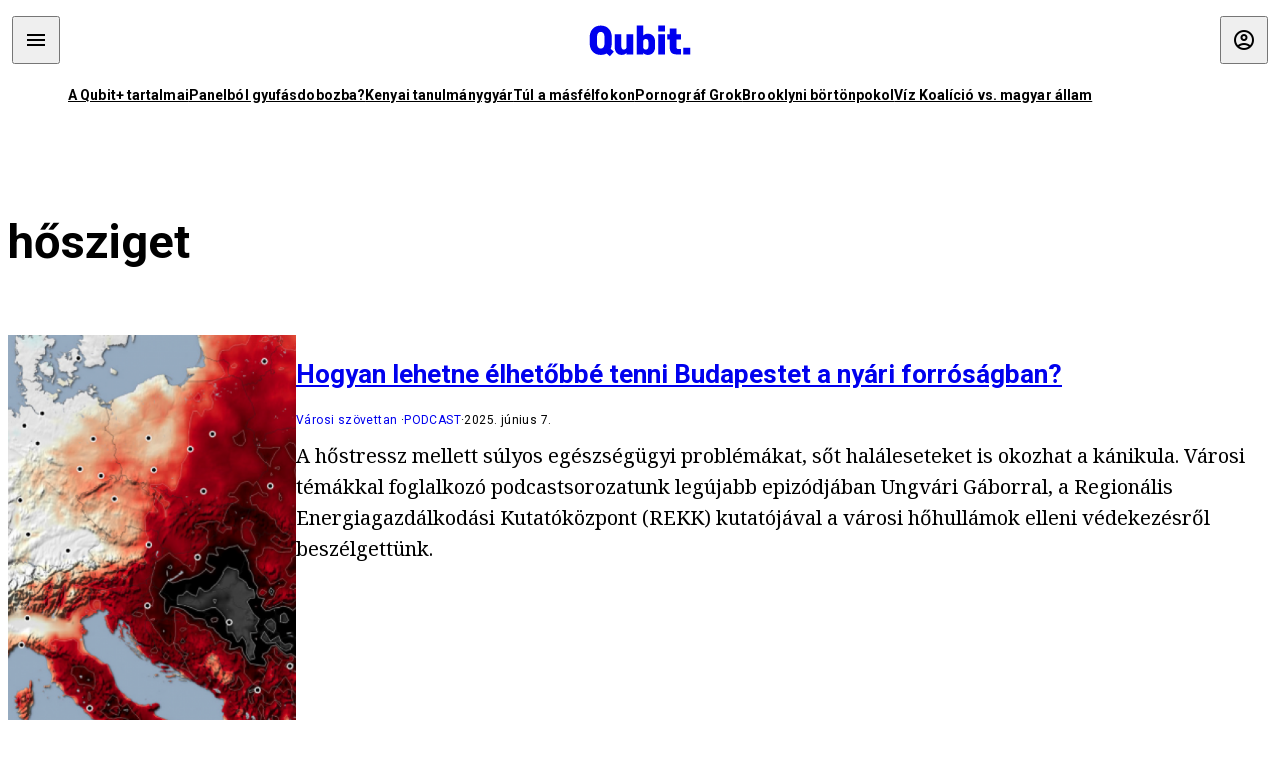

--- FILE ---
content_type: text/html; charset=utf-8
request_url: https://qubit.hu/tag/hosziget
body_size: 8056
content:
<!DOCTYPE html><html lang="hu"><head>
    <meta charset="utf-8">
    
    
    <meta name="viewport" content="width=device-width, initial-scale=1">

    <meta name="qubit/config/environment" content="%7B%22modulePrefix%22%3A%22qubit%22%2C%22environment%22%3A%22production%22%2C%22rootURL%22%3A%22%2F%22%2C%22locationType%22%3A%22history%22%2C%22EmberENV%22%3A%7B%22EXTEND_PROTOTYPES%22%3Afalse%2C%22FEATURES%22%3A%7B%7D%2C%22_APPLICATION_TEMPLATE_WRAPPER%22%3Afalse%2C%22_DEFAULT_ASYNC_OBSERVERS%22%3Atrue%2C%22_JQUERY_INTEGRATION%22%3Afalse%2C%22_NO_IMPLICIT_ROUTE_MODEL%22%3Atrue%2C%22_TEMPLATE_ONLY_GLIMMER_COMPONENTS%22%3Atrue%7D%2C%22APP%22%3A%7B%22name%22%3A%22qubit%22%2C%22version%22%3A%220.0.0%2B486d6298%22%7D%2C%22fastboot%22%3A%7B%22hostWhitelist%22%3A%5B%22qubit.hu%22%5D%7D%2C%22metricsAdapters%22%3A%5B%7B%22name%22%3A%22GoogleTagManager%22%2C%22environments%22%3A%5B%22production%22%5D%2C%22config%22%3A%7B%22id%22%3A%22GTM-TCFFBPJ%22%7D%7D%2C%7B%22name%22%3A%22Remp%22%2C%22environments%22%3A%5B%22production%22%5D%2C%22config%22%3A%7B%22scriptUrl%22%3A%22https%3A%2F%2Fcdn.pmd.444.hu%2Fassets%2Flib%2Fjs%2Fheartbeat.js%22%2C%22host%22%3A%22https%3A%2F%2Fheartbeat.pmd.444.hu%22%2C%22token%22%3A%2250e0c0c8-69c6-43ed-a56e-115950f3439a%22%7D%7D%5D%2C%22ENGINES%22%3A%5B%7B%22name%22%3A%22author--author%22%2C%22type%22%3A%22author%22%2C%22config%22%3A%7B%22buckets%22%3A%5B%22qubit%22%5D%7D%7D%2C%7B%22name%22%3A%22kereses--search%22%2C%22type%22%3A%22search%22%2C%22config%22%3A%7B%22buckets%22%3A%5B%22qubit%22%5D%7D%7D%2C%7B%22name%22%3A%22--reader%22%2C%22type%22%3A%22reader%22%2C%22config%22%3A%7B%22buckets%22%3A%5B%22qubit%22%5D%7D%7D%5D%7D">
<!-- EMBER_CLI_FASTBOOT_TITLE -->      <meta name="ember-head-start" content>
      
<!---->
<!---->
    <meta name="twitter:card" content="summary_large_image">

        <link rel="canonical" href="https://qubit.hu/tag/hosziget">
        <meta property="og:url" content="https://qubit.hu/tag/hosziget">
        <meta property="twitter:url" content="https://qubit.hu/tag/hosziget">

      <meta property="og:site_name" content="Qubit">

    <meta property="og:type" content="website">
    <meta property="og:locale" content="hu">

        <title>hősziget</title>
        <meta name="title" content="hősziget">
        <meta property="og:title" content="hősziget">
        <meta name="twitter:title" content="hősziget">

        <meta name="description" content="hősziget">
        <meta property="og:description" content="hősziget">
        <meta name="twitter:description" content="hősziget">

        <meta property="og:image" content="https://assets.qubit.hu/assets/qubit/static/qubit-fb-9cab12b8868c72f3b434e555975f9ccc.png">
        <meta name="twitter:image" content="https://assets.qubit.hu/assets/qubit/static/qubit-fb-9cab12b8868c72f3b434e555975f9ccc.png">

<!---->
<!---->
<!---->
<!---->
<!---->
<!---->
      <link rel="icon" href="https://cdn.qubitr.cloud/assets/favicon.941c41679e944dc21ec5.svg" type="image/svg+xml">

      <link rel="apple-touch-icon" href="https://cdn.qubitr.cloud/assets/appicon-180.0604bcdfc6b1be9dd943.png">

      <link rel="manifest" href="/manifest.ea1be1bf620fefe3446f.webmanifest" crossorigin="use-credentials">
  
      <meta name="ember-head-end" content>

<meta name="author/config/environment" content="%7B%22modulePrefix%22%3A%22author%22%2C%22environment%22%3A%22production%22%7D">
<link rel="preconnect" href="https://www.googletagmanager.com">
<meta name="reader/config/environment" content="%7B%22modulePrefix%22%3A%22reader%22%2C%22environment%22%3A%22production%22%7D">
<meta name="search/config/environment" content="%7B%22modulePrefix%22%3A%22search%22%2C%22environment%22%3A%22production%22%7D">

    
    


    <meta name="qubit/config/asset-manifest" content="%GENERATED_ASSET_MANIFEST%">
  
<link href="https://cdn.qubitr.cloud/assets/chunk.854c7125009e649b0b9e.css" rel="stylesheet">
<link href="https://cdn.qubitr.cloud/assets/chunk.f65680bfc082e5d8b534.css" rel="stylesheet"></head>
  <body>
    <script type="x/boundary" id="fastboot-body-start"></script>













  <div class="pdvp3x1 mno1hz0 _6lpnrc0 _1td35270 j1lo7h0 yxqj9c0 b2lkpx0 _9n4fd60 _16fti8f0 _1ckyqtu0 _1meo7bg0 _46z0ba0 nif08r0 jc5csr1 _8b6bxc9 _1dy6oyqid _15v9r4j0">
    
  
      
  

  
  
  
  
  
  
  
  
  

  
      
    
  
  
  <div class="wsxqsd0 _1chu0ywg p4kpu33i p4kpu38y">
    
    
    
    <div id="ap-qubit-site-header-top" class="ehcymf0 "></div>
  

    
    
  <div></div>


    <header class="_17mn3jz4 _17mn3jz2 ta3a4cqu ta3a4cv4 _1chu0ywm _1chu0yw16 _1chu0ywg ta3a4cym ta3a4c1gp p4kpu31k p4kpu38y _1adv1h53 _1adv1h5h _8b6bx4h _1dy6oyqal">
<!---->
      <span class="_17mn3jz7 ta3a4cr8 ta3a4cvi _1dy6oyq17 _1chu0yw12">
        
        
    <a href="/" class="uwwrama uwwramg ta3a4c1fx _1chu0ywf" rel="noopener">
          
  <svg xmlns="http://www.w3.org/2000/svg" viewBox="0 0 115 44" style="height: inherit;">
    <use href="/assets/logo-qubit.svg#logo" fill="currentColor"></use>
  </svg>

        </a>
  
      
      </span>

      <div class="_1chu0ywh p4kpu30 p4kpu377 _1dy6oyqb5">
        
        <div class="_1chu0ywg p4kpu31k">
          
    <div id="ap-qubit-header-001" class="ehcymf0 "></div>
  
          
    <div id="ap-qubit-header-002" class="ehcymf0 "></div>
  
          
    <div id="ap-qubit-header-003" class="ehcymf0 "></div>
  
          
    <div id="ap-qubit-header-004" class="ehcymf0 "></div>
  
        </div>
<!---->      
<!---->      </div>
    </header>
  

<!---->  

    
  <div class="_1chu0ywg ta3a4cym ta3a4c1de _8b6bx8d">
  </div>


    
  
    
  <div class="_1chu0ywg p4kpu31k p4kpu33i 0px ta3a4cym p4kpu31k">
    
      
  <div class="_1chu0ywg p4kpu31y p4kpu33w 0px ol80paa _1qa2sie0 _1chu0yws _1chu0ywx ta3a4cio ta3a4cmy ta3a4crt ta3a4cw3 _1chu0ywg p4kpu34a p4kpu3d1">
    
          
    <a href="https://qubit.hu/qplusz" class="uwwrama _1qa2sie2 _1dy6oyq4x _1dy6oyq1l _1dy6oyq5v" rel="noopener">
            A Qubit+ tartalmai
          </a>
  
          
    <a href="https://qubit.hu/2026/01/15/cseberbol-vederbe-panelbol-gyufasdobozba" class="uwwrama _1qa2sie2 _1dy6oyq4x _1dy6oyq1l _1dy6oyq5v" rel="noopener">
            Panelból gyufásdobozba?
          </a>
  
          
    <a href="https://qubit.hu/2026/01/12/milliardos-iparag-epult-arra-hogy-a-nyugati-egyetemistak-keptelenek-dolgozatot-irni" class="uwwrama _1qa2sie2 _1dy6oyq4x _1dy6oyq1l _1dy6oyq5v" rel="noopener">
            Kenyai tanulmánygyár
          </a>
  
          
    <a href="https://qubit.hu/2026/01/14/harom-rekordmeleg-ev-utan-elkerulhetetlenne-valt-a-15-fokos-klimacel-tullepese" class="uwwrama _1qa2sie2 _1dy6oyq4x _1dy6oyq1l _1dy6oyq5v" rel="noopener">
            Túl a másfélfokon
          </a>
  
          
    <a href="https://qubit.hu/2026/01/13/a-pornograf-deep-fake-ek-miatt-ket-orszagban-is-betiltottak-elon-musk-chatbotjat-a-grokot" class="uwwrama _1qa2sie2 _1dy6oyq4x _1dy6oyq1l _1dy6oyq5v" rel="noopener">
            Pornográf Grok
          </a>
  
          
    <a href="https://qubit.hu/2026/01/15/foldi-pokol-a-new-york-i-borton-ahol-nicolas-maduro-varja-a-targyalasat" class="uwwrama _1qa2sie2 _1dy6oyq4x _1dy6oyq1l _1dy6oyq5v" rel="noopener">
            Brooklyni börtönpokol
          </a>
  
          
    <a href="https://qubit.hu/2026/01/09/az-allam-nem-hajlando-kiadni-a-magyarorszagi-vizvezetek-halozat-allapotarol-szolo-adatokat-a-civilek-perre-mentek" class="uwwrama _1qa2sie2 _1dy6oyq4x _1dy6oyq1l _1dy6oyq5v" rel="noopener">
            Víz Koalíció vs. magyar állam
          </a>
  
      
  </div>

    
  </div>

  


    
  <div class="_1chu0ywg ta3a4cym ta3a4c1de _8b6bx8d">
  </div>


    <div class="ta3a4cjn ta3a4cnx p4kpu35g">
      
    
  <div class="_2tnqk35 _1chu0ywh p4kpu3e">
    
      
    <div id="ap-list-header" class="ehcymf0  _1chu0yw9 _2tnqk3h"></div>
  

      <heading class="_1chu0yw9 _2tnqk3f">
        <h1 class="ta3a4civ ta3a4cjo ta3a4cnj ta3a4cny _1dy6oyq4k _1dy6oyqf _1dy6oyq9">
          
        hősziget
      
        </h1>
      </heading>

      <div class="_1chu0yw9 _2tnqk3f">
        
        <div class="ta3a4cym _1chu0ywg p4kpu33i p4kpu3gc p4kpu3hq slotFullColumn">
          
    
<!----><!---->
              
      
    
  <article class="_1chu0ywg p4kpu3df">
        <a href="/2025/06/07/hogyan-lehetne-elhetobbe-tenni-budapestet-a-nyari-forrosagban" title="Hogyan lehetne élhetőbbé tenni Budapestet a nyári forróságban?">
          
    <img loading="lazy" src="https://assets.4cdn.hu/kraken/84SjykeDvpGkG08Ys.png" srcset="https://assets.4cdn.hu/kraken/84SjykeDvpGkG08Ys-xxs.png 96w, https://assets.4cdn.hu/kraken/84SjykeDvpGkG08Ys-xs.png 360w, https://assets.4cdn.hu/kraken/84SjykeDvpGkG08Ys-sm.png 640w, https://assets.4cdn.hu/kraken/84SjykeDvpGkG08Ys-md.png 768w, https://assets.4cdn.hu/kraken/84SjykeDvpGkG08Ys-lg.png 1366w, https://assets.4cdn.hu/kraken/84SjykeDvpGkG08Ys-xl.png 1920w, https://assets.4cdn.hu/kraken/84SjykeDvpGkG08Ys-xxl.png 2560w" sizes="auto" class="wwed4q2 _1chu0ywo ta3a4c1ct _8pam4d1 ta3a4c1i2 ta3a4c1d7" width="992" height="530" style="--wwed4q1:3/2;--wwed4q0:992px 530px" alt="Hogyan lehetne élhetőbbé tenni Budapestet a nyári forróságban?">
  
        </a>

    <div class="ta3a4cym">
      <h1 class="_1dy6oyqm">
          <a href="/2025/06/07/hogyan-lehetne-elhetobbe-tenni-budapestet-a-nyari-forrosagban" title="Hogyan lehetne élhetőbbé tenni Budapestet a nyári forróságban?">
<!---->            Hogyan lehetne élhetőbbé tenni Budapestet a nyári forróságban?
          </a>
      </h1>

          
  <div class="ktf4w40 _1chu0ywg p4kpu34h ta3a4c16">
    <span>
        <a href="/author/varosiszovettan" class="_1dy6oyq4x _1dy6oyq5b _1dy6oyq5o">Városi szövettan</a><!---->    </span>
    <span class="_1chu0ywk _1dy6oyq4k">
        <a href="/category/podcast" class="_1dy6oyq4x _1dy6oyq5b _1dy6oyq5o">podcast</a>
    </span>
    <span class="ktf4w43">
      2025. június 7.
    </span>
  </div>


      <p class="ta3a4c1k _1dy6oyq3q">
          A hőstressz mellett súlyos egészségügyi problémákat, sőt haláleseteket is okozhat a kánikula. Városi témákkal foglalkozó podcastsorozatunk legújabb epizódjában Ungvári Gáborral, a Regionális Energiagazdálkodási Kutatóközpont (REKK) kutatójával a városi hőhullámok elleni védekezésről beszélgettünk.
      </p>
    </div>
  </article>



              
      
    
  <article class="_1chu0ywg p4kpu3df">
        <a href="/2022/06/02/uj-utvonalakon-kozlekedo-locsolokocsikkal-ivokutakkal-es-husito-szigetekkel-keszul-budapest-a-kanikulara" title="Új útvonalakon közlekedő locsolókocsikkal, ivókutakkal és hűsítő szigetekkel készül Budapest a kánikulára">
          
    <img loading="lazy" src="https://assets.4cdn.hu/kraken/7kyWWR9wT0OifIRZs.jpeg" srcset="https://assets.4cdn.hu/kraken/7kyWWR9wT0OifIRZs-xxs.jpeg 96w, https://assets.4cdn.hu/kraken/7kyWWR9wT0OifIRZs-xs.jpeg 360w, https://assets.4cdn.hu/kraken/7kyWWR9wT0OifIRZs-sm.jpeg 640w, https://assets.4cdn.hu/kraken/7kyWWR9wT0OifIRZs-md.jpeg 768w, https://assets.4cdn.hu/kraken/7kyWWR9wT0OifIRZs-lg.jpeg 1366w, https://assets.4cdn.hu/kraken/7kyWWR9wT0OifIRZs-xl.jpeg 1920w, https://assets.4cdn.hu/kraken/7kyWWR9wT0OifIRZs-xxl.jpeg 2560w" sizes="auto" class="wwed4q2 _1chu0ywo ta3a4c1ct _8pam4d1 ta3a4c1i2 ta3a4c1d7" width="2560" height="1709" style="--wwed4q1:3/2;--wwed4q0:2560px 1709px" alt="Új útvonalakon közlekedő locsolókocsikkal, ivókutakkal és hűsítő szigetekkel készül Budapest a kánikulára">
  
        </a>

    <div class="ta3a4cym">
      <h1 class="_1dy6oyqm">
          <a href="/2022/06/02/uj-utvonalakon-kozlekedo-locsolokocsikkal-ivokutakkal-es-husito-szigetekkel-keszul-budapest-a-kanikulara" title="Új útvonalakon közlekedő locsolókocsikkal, ivókutakkal és hűsítő szigetekkel készül Budapest a kánikulára">
<!---->            Új útvonalakon közlekedő locsolókocsikkal, ivókutakkal és hűsítő szigetekkel készül Budapest a kánikulára
          </a>
      </h1>

          
  <div class="ktf4w40 _1chu0ywg p4kpu34h ta3a4c16">
    <span>
        <a href="/author/vajnat" class="_1dy6oyq4x _1dy6oyq5b _1dy6oyq5o">Vajna Tamás</a><!---->    </span>
    <span class="_1chu0ywk _1dy6oyq4k">
        <a href="/category/tudomany" class="_1dy6oyq4x _1dy6oyq5b _1dy6oyq5o">tudomány</a>
    </span>
    <span class="ktf4w43">
      2022. június 2.
    </span>
  </div>


      <p class="ta3a4c1k _1dy6oyq3q">
          Bár még erős lemaradásban van a bezzegváros Béccsel szemben, a magyar főváros is elkezdett védekezni a globális éghajlatváltozással járó hőhullámok, felhőszakadások és aszályok ellen. Barsi Orsolya, Budapest klímastratégiai vezetője elmondta, milyen újításokkal készül Budapest a hőségre.
      </p>
    </div>
  </article>



              
      
    
  <article class="_1chu0ywg p4kpu3df">
        <a href="/2021/09/11/a-kerti-kistavak-biodiverzitasa-vetekedhet-a-termeszetvedelmi-teruletekevel" title="A kerti kistavak biodiverzitása vetekedhet a természetvédelmi területekével">
          
    <img loading="lazy" src="https://assets.4cdn.hu/kraken/7eHmP7PqObdDfIUys.jpeg" srcset="https://assets.4cdn.hu/kraken/7eHmP7PqObdDfIUys-xxs.jpeg 96w, https://assets.4cdn.hu/kraken/7eHmP7PqObdDfIUys-xs.jpeg 360w, https://assets.4cdn.hu/kraken/7eHmP7PqObdDfIUys-sm.jpeg 640w, https://assets.4cdn.hu/kraken/7eHmP7PqObdDfIUys-md.jpeg 768w, https://assets.4cdn.hu/kraken/7eHmP7PqObdDfIUys-lg.jpeg 1366w, https://assets.4cdn.hu/kraken/7eHmP7PqObdDfIUys-xl.jpeg 1920w, https://assets.4cdn.hu/kraken/7eHmP7PqObdDfIUys-xxl.jpeg 2560w" sizes="auto" class="wwed4q2 _1chu0ywo ta3a4c1ct _8pam4d1 ta3a4c1i2 ta3a4c1d7" width="2560" height="1920" style="--wwed4q1:3/2;--wwed4q0:2560px 1920px" alt="A kerti kistavak biodiverzitása vetekedhet a természetvédelmi területekével">
  
        </a>

    <div class="ta3a4cym">
      <h1 class="_1dy6oyqm">
          <a href="/2021/09/11/a-kerti-kistavak-biodiverzitasa-vetekedhet-a-termeszetvedelmi-teruletekevel" title="A kerti kistavak biodiverzitása vetekedhet a természetvédelmi területekével">
<!---->            A kerti kistavak biodiverzitása vetekedhet a természetvédelmi területekével
          </a>
      </h1>

          
  <div class="ktf4w40 _1chu0ywg p4kpu34h ta3a4c16">
    <span>
        <a href="/author/vajnat" class="_1dy6oyq4x _1dy6oyq5b _1dy6oyq5o">Vajna Tamás</a><!---->    </span>
    <span class="_1chu0ywk _1dy6oyq4k">
        <a href="/category/tudomany" class="_1dy6oyq4x _1dy6oyq5b _1dy6oyq5o">tudomány</a>
    </span>
    <span class="ktf4w43">
      2021. szeptember 11.
    </span>
  </div>


      <p class="ta3a4c1k _1dy6oyq3q">
          Itthon a legtöbben kertészeti attrakcióként alakítanak ki dísztavat, de hamar rádöbbennek, milyen gyorsan megtelik élettel, ha hagyják dolgozni a természetet. Az Ökológiai Kutatóközpont munkatársai a lakosság aktív bevonásával kezdték el felmérni ezeket az eddig rejtett és javarészt ismeretlen ökoszisztémákat. 
      </p>
    </div>
  </article>



              
      
    
  <article class="_1chu0ywg p4kpu3df">
        <a href="/2021/06/18/a-mehek-utan-budapesten-legelo-juhnyajakrol-almodik-bardoczi-sandor-a-varos-fotajepitesze" title="A méhek után Budapesten legelő juhnyájakról álmodik Bardóczi Sándor,  a város főtájépítésze">
          
    <img loading="lazy" src="https://assets.4cdn.hu/kraken/7cAsUr7DiLpKFUBcs.jpeg" srcset="https://assets.4cdn.hu/kraken/7cAsUr7DiLpKFUBcs-xxs.jpeg 96w, https://assets.4cdn.hu/kraken/7cAsUr7DiLpKFUBcs-xs.jpeg 360w, https://assets.4cdn.hu/kraken/7cAsUr7DiLpKFUBcs-sm.jpeg 640w, https://assets.4cdn.hu/kraken/7cAsUr7DiLpKFUBcs-md.jpeg 768w, https://assets.4cdn.hu/kraken/7cAsUr7DiLpKFUBcs-lg.jpeg 1366w, https://assets.4cdn.hu/kraken/7cAsUr7DiLpKFUBcs-xl.jpeg 1920w, https://assets.4cdn.hu/kraken/7cAsUr7DiLpKFUBcs-xxl.jpeg 2560w" sizes="auto" class="wwed4q2 _1chu0ywo ta3a4c1ct _8pam4d1 ta3a4c1i2 ta3a4c1d7" width="960" height="720" style="--wwed4q1:3/2;--wwed4q0:960px 720px" alt="A méhek után Budapesten legelő juhnyájakról álmodik Bardóczi Sándor,  a város főtájépítésze">
  
        </a>

    <div class="ta3a4cym">
      <h1 class="_1dy6oyqm">
          <a href="/2021/06/18/a-mehek-utan-budapesten-legelo-juhnyajakrol-almodik-bardoczi-sandor-a-varos-fotajepitesze" title="A méhek után Budapesten legelő juhnyájakról álmodik Bardóczi Sándor,  a város főtájépítésze">
<!---->            A méhek után Budapesten legelő juhnyájakról álmodik Bardóczi Sándor,  a város főtájépítésze
          </a>
      </h1>

          
  <div class="ktf4w40 _1chu0ywg p4kpu34h ta3a4c16">
    <span>
        <a href="/author/vajnat" class="_1dy6oyq4x _1dy6oyq5b _1dy6oyq5o">Vajna Tamás</a><!---->    </span>
    <span class="_1chu0ywk _1dy6oyq4k">
        <a href="/category/tudomany" class="_1dy6oyq4x _1dy6oyq5b _1dy6oyq5o">tudomány</a>
    </span>
    <span class="ktf4w43">
      2021. június 18.
    </span>
  </div>


      <p class="ta3a4c1k _1dy6oyq3q">
          A méhlegelőkről elhíresült Bardóczi szerint a legelő-ökoszisztémák kialakításához fontos lenne, hogy legyen Budapestnek egy vagy több nyája. A szürke marhák és juhok legeltetésére a III. kerületi Mocsárosdűlő, az újbudai Tétényi-fennsík és a X. kerületi Felsőrákosi-rétek jöhetnek szóba.
      </p>
    </div>
  </article>



              
      
    
  <article class="_1chu0ywg p4kpu3df">
        <a href="/2020/05/26/18-klimatizalt-utcaval-keszul-becs-a-nyari-hohullamokra" title="18 klimatizált utcával készül Bécs a nyári hőhullámokra">
          
    <img loading="lazy" src="https://assets.4cdn.hu/kraken/7STjanNkytt7NEHPs.jpeg" srcset="https://assets.4cdn.hu/kraken/7STjanNkytt7NEHPs-xxs.jpeg 96w, https://assets.4cdn.hu/kraken/7STjanNkytt7NEHPs-xs.jpeg 360w, https://assets.4cdn.hu/kraken/7STjanNkytt7NEHPs-sm.jpeg 640w, https://assets.4cdn.hu/kraken/7STjanNkytt7NEHPs-md.jpeg 768w, https://assets.4cdn.hu/kraken/7STjanNkytt7NEHPs-lg.jpeg 1366w, https://assets.4cdn.hu/kraken/7STjanNkytt7NEHPs-xl.jpeg 1920w, https://assets.4cdn.hu/kraken/7STjanNkytt7NEHPs-xxl.jpeg 2560w" sizes="auto" class="wwed4q2 _1chu0ywo ta3a4c1ct _8pam4d1 ta3a4c1i2 ta3a4c1d7" width="1440" height="1079" style="--wwed4q1:3/2;--wwed4q0:1440px 1079px" alt="18 klimatizált utcával készül Bécs a nyári hőhullámokra">
  
        </a>

    <div class="ta3a4cym">
      <h1 class="_1dy6oyqm">
          <a href="/2020/05/26/18-klimatizalt-utcaval-keszul-becs-a-nyari-hohullamokra" title="18 klimatizált utcával készül Bécs a nyári hőhullámokra">
<!---->            18 klimatizált utcával készül Bécs a nyári hőhullámokra
          </a>
      </h1>

          
  <div class="ktf4w40 _1chu0ywg p4kpu34h ta3a4c16">
    <span>
        <a href="/author/qubit" class="_1dy6oyq4x _1dy6oyq5b _1dy6oyq5o">Qubit.hu</a><!---->    </span>
    <span class="_1chu0ywk _1dy6oyq4k">
        <a href="/category/majom" class="_1dy6oyq4x _1dy6oyq5b _1dy6oyq5o">majom</a>
    </span>
    <span class="ktf4w43">
      2020. május 26.
    </span>
  </div>


      <p class="ta3a4c1k _1dy6oyq3q">
          Ezeken az utcákon, utakon vagy tereken sok a növény, az árnyék, ivókutakat és párakapukat alakítottak ki, van elég ülőhely, és világosabb az aszfalt. Nincs autóforgalom, tilos a várakozás és a parkolás is. 
      </p>
    </div>
  </article>




<!---->          
  
        </div>
      
      </div>
    
  </div>

  
    </div>

      
  <div class="_1chu0ywg ta3a4cym ta3a4c1de _8b6bx8d">
  </div>


      
  <footer class="_1chu0ywg p4kpu33i p4kpu3gx p4kpu31k _1dy6oyq1s">
    <div class="_1chu0ywg p4kpu31k p4kpu33w 0px ol80paa p4kpu37z ta3a4cj9 ta3a4cw3 ta3a4cnj ta3a4crt p4kpu34h">
      
    <a href="/impresszum" class="uwwrama ta3a4cih ta3a4cmr uwwrama _1dy6oyq4x" rel="noopener">
        Impresszum
      </a>
  

      <span class="_5r2qd63 ta3a4cz ta3a4c59 ta3a4c9x ta3a4ce7"></span>

      
    <a href="/szerzoi-jogok" class="uwwrama ta3a4cih ta3a4cmr uwwrama _1dy6oyq4x" rel="noopener">
        Szerzői jogok
      </a>
  

      <span class="_5r2qd63 ta3a4cz ta3a4c59 ta3a4c9x ta3a4ce7"></span>

      
    <a href="/adatvedelmi-nyilatkozat" class="uwwrama ta3a4cih ta3a4cmr uwwrama _1dy6oyq4x" rel="noopener">
        Adatvédelmi nyilatkozat
      </a>
  

      <span class="_5r2qd63 ta3a4cz ta3a4c59 ta3a4c9x ta3a4ce7"></span>

      <a class="ta3a4cih ta3a4cmr uwwrama _1dy6oyq4x">
        Sütibeállítások
      </a>

      <span class="_5r2qd63 ta3a4cz ta3a4c59 ta3a4c9x ta3a4ce7"></span>

      
    <a href="/mediaajanlat" class="uwwrama ta3a4cih ta3a4cmr uwwrama _1dy6oyq4x" rel="noopener">
        Médiaajánlat
      </a>
  

      <span class="_5r2qd63 ta3a4cz ta3a4c59 ta3a4c9x ta3a4ce7"></span>

      <a href="https://4cdn.hu/kraken/raw/upload/80zzaFFxL3rs.pdf" class="ta3a4cih ta3a4cmr uwwrama _1dy6oyq4x">
        Hirdetői ÁSZF
      </a>

      <span class="_5r2qd63 ta3a4cz ta3a4c59 ta3a4c9x ta3a4ce7"></span>

      
    <a href="/tamogatasi-feltetelek" class="uwwrama ta3a4cih ta3a4cmr uwwrama _1dy6oyq4x" rel="noopener">
        Támogatói ÁSZF
      </a>
  

      <span class="_5r2qd63 ta3a4cz ta3a4c59 ta3a4c9x ta3a4ce7"></span>

      <a href="https://qubit.hu/feed" class="ta3a4cih ta3a4cmr uwwrama _1dy6oyq4x">
        RSS
      </a>

      <span class="_5r2qd63 ta3a4cz ta3a4c59 ta3a4c9x ta3a4ce7"></span>

      
    <a href="/cikkiras" class="uwwrama ta3a4cih ta3a4cmr uwwrama _1dy6oyq4x" rel="noopener">
        Szerzőinknek
      </a>
  

      <span class="_5r2qd63 ta3a4cz ta3a4c59 ta3a4c9x ta3a4ce7"></span>

      <a href="mailto:szerk@qubit.hu" class="ta3a4cih ta3a4cmr uwwrama _1dy6oyq4x">
        Írj nekünk
      </a>
    </div>

    <div class="ta3a4c1f5">
      
  <svg xmlns="http://www.w3.org/2000/svg" viewBox="0 0 115 44" style="height: inherit;">
    <use href="/assets/logo-qubit.svg#logo" fill="currentColor"></use>
  </svg>

    </div>

    <div class="_1chu0ywg p4kpu31k p4kpu33w 0px ol80paa p4kpu37z ta3a4cj9 ta3a4cw3 ta3a4cnj ta3a4crt p4kpu34h">
      ©
      2026
      Magyar Jeti Zrt.
    </div>
  </footer>

  
  </div>



  




      
<!---->  
    

  </div>



<!---->  <script type="fastboot/shoebox" id="shoebox-apollo-cache">{"cache":{"Tag:0e2d2f1d-328c-4a31-84c1-6c25f0e7f646":{"__typename":"Tag","id":"0e2d2f1d-328c-4a31-84c1-6c25f0e7f646","slug":"hosziget","name":"hősziget","description":"","url":"https://qubit.hu/tag/hosziget"},"ROOT_QUERY":{"__typename":"Query","tag({\"fromBucket\":{\"column\":\"SLUG\",\"operator\":\"IN\",\"value\":[\"qubit\"]},\"slug\":\"hosziget\"})":{"__ref":"Tag:0e2d2f1d-328c-4a31-84c1-6c25f0e7f646"},"recommendation({\"fromBucket\":{\"column\":\"SLUG\",\"value\":\"qubit\"},\"take\":50})":[{"__typename":"Recommendation","title":"A Qubit+ tartalmai","url":"https://qubit.hu/qplusz","order":0},{"__typename":"Recommendation","title":"Panelból gyufásdobozba?","url":"https://qubit.hu/2026/01/15/cseberbol-vederbe-panelbol-gyufasdobozba","order":1},{"__typename":"Recommendation","title":"Kenyai tanulmánygyár","url":"https://qubit.hu/2026/01/12/milliardos-iparag-epult-arra-hogy-a-nyugati-egyetemistak-keptelenek-dolgozatot-irni","order":2},{"__typename":"Recommendation","title":"Túl a másfélfokon","url":"https://qubit.hu/2026/01/14/harom-rekordmeleg-ev-utan-elkerulhetetlenne-valt-a-15-fokos-klimacel-tullepese","order":3},{"__typename":"Recommendation","title":"Pornográf Grok","url":"https://qubit.hu/2026/01/13/a-pornograf-deep-fake-ek-miatt-ket-orszagban-is-betiltottak-elon-musk-chatbotjat-a-grokot","order":4},{"__typename":"Recommendation","title":"Brooklyni börtönpokol","url":"https://qubit.hu/2026/01/15/foldi-pokol-a-new-york-i-borton-ahol-nicolas-maduro-varja-a-targyalasat","order":5},{"__typename":"Recommendation","title":"Víz Koalíció vs. magyar állam","url":"https://qubit.hu/2026/01/09/az-allam-nem-hajlando-kiadni-a-magyarorszagi-vizvezetek-halozat-allapotarol-szolo-adatokat-a-civilek-perre-mentek","order":6}],"contents:{\"fromBucket\":{\"column\":\"SLUG\",\"operator\":\"IN\",\"value\":[\"qubit\"]},\"hasCategory\":null,\"hasTag\":{\"column\":\"SLUG\",\"value\":[\"hosziget\"]},\"hasPartner\":null,\"byFormat\":null,\"byAuthor\":null,\"byDate\":null,\"orderBy\":{\"column\":\"PUBLISHED_AT\",\"order\":\"DESC\"}}":{"__typename":"ContentConnection","edges":[{"__typename":"ContentEdge","node":{"__ref":"Article:08bb79af-1ca8-57f2-aa55-fb82043cc4e8"},"cursor":"WyIyMDI1LTA2LTA3IDA4OjI0OjQ4Il0="},{"__typename":"ContentEdge","node":{"__ref":"Article:aad79c8b-199f-5050-b78f-a6d3c2d30a50"}},{"__typename":"ContentEdge","node":{"__ref":"Article:4ee7ad03-36d8-5057-be80-2928237842f0"}},{"__typename":"ContentEdge","node":{"__ref":"Article:ed85027e-b240-52d2-b8f2-9d45c3977d13"}},{"__typename":"ContentEdge","node":{"__ref":"Article:9d84a6ac-53f3-57d2-97b5-a9af4840c806"},"cursor":"WyIyMDIwLTA1LTI2IDE2OjIyOjU0Il0="}],"pageInfo":{"__typename":"CursorPaginationInfo","hasPreviousPage":false,"hasNextPage":false,"startCursor":"WyIyMDI1LTA2LTA3IDA4OjI0OjQ4Il0=","endCursor":"WyIyMDIwLTA1LTI2IDE2OjIyOjU0Il0=","count":5}}},"Bucket:94d7b8c8-1040-5a82-a86c-aaf977c902e4":{"__typename":"Bucket","id":"94d7b8c8-1040-5a82-a86c-aaf977c902e4","slug":"qubit","name":"Qubit"},"MediaItem:04533318-3eaa-58be-879f-48dc7646dcd8":{"__typename":"Image","id":"04533318-3eaa-58be-879f-48dc7646dcd8","caption":"Európa hőtérképe 2024 júliusában, az extrém kánikula idején","author":"","url":"https://assets.4cdn.hu/kraken/84SjykeDvpGkG08Ys.png","creditType":"Fotó","sourceLink":null,"bucket":{"__ref":"Bucket:94d7b8c8-1040-5a82-a86c-aaf977c902e4"},"width":992,"height":530,"variations":[{"__typename":"ImageVariation","url":"https://assets.4cdn.hu/kraken/84SjykeDvpGkG08Ys-xxs.png","size":"xxs","width":96,"height":51},{"__typename":"ImageVariation","url":"https://assets.4cdn.hu/kraken/84SjykeDvpGkG08Ys-xs.png","size":"xs","width":360,"height":192},{"__typename":"ImageVariation","url":"https://assets.4cdn.hu/kraken/84SjykeDvpGkG08Ys-sm.png","size":"sm","width":640,"height":342},{"__typename":"ImageVariation","url":"https://assets.4cdn.hu/kraken/84SjykeDvpGkG08Ys-md.png","size":"md","width":768,"height":410},{"__typename":"ImageVariation","url":"https://assets.4cdn.hu/kraken/84SjykeDvpGkG08Ys-lg.png","size":"lg","width":1366,"height":730},{"__typename":"ImageVariation","url":"https://assets.4cdn.hu/kraken/84SjykeDvpGkG08Ys-xl.png","size":"xl","width":1920,"height":1026},{"__typename":"ImageVariation","url":"https://assets.4cdn.hu/kraken/84SjykeDvpGkG08Ys-xxl.png","size":"xxl","width":2560,"height":1368}]},"Author:61528a83-40c1-4b9c-8326-8b68d5ec0152":{"__typename":"Author","id":"61528a83-40c1-4b9c-8326-8b68d5ec0152","name":"Városi szövettan","avatar":"https://assets.4cdn.hu/kraken/7bhTpzm7u6tX4q4qs.jpeg?width=96\u0026height=96\u0026fit=crop","slug":"varosiszovettan"},"Category:468ec9e0-7147-4398-9265-3a5fd30d5a81":{"__typename":"Category","id":"468ec9e0-7147-4398-9265-3a5fd30d5a81","slug":"podcast","name":"podcast","description":"","url":"https://qubit.hu/category/podcast"},"Format:7a6036e1-c587-11f0-9297-525400d76232":{"__typename":"Format","id":"7a6036e1-c587-11f0-9297-525400d76232","slug":"cikk","name":"Cikk","description":null,"url":"https://444.hu/format/cikk","mateType":"DEFAULT"},"Article:08bb79af-1ca8-57f2-aa55-fb82043cc4e8":{"__typename":"Article","id":"08bb79af-1ca8-57f2-aa55-fb82043cc4e8","title":"Hogyan lehetne élhetőbbé tenni Budapestet a nyári forróságban?","slug":"hogyan-lehetne-elhetobbe-tenni-budapestet-a-nyari-forrosagban","featuredImage":{"__ref":"MediaItem:04533318-3eaa-58be-879f-48dc7646dcd8"},"excerpt":"A hőstressz mellett súlyos egészségügyi problémákat, sőt haláleseteket is okozhat a kánikula. Városi témákkal foglalkozó podcastsorozatunk legújabb epizódjában Ungvári Gáborral, a Regionális Energiagazdálkodási Kutatóközpont (REKK) kutatójával a városi hőhullámok elleni védekezésről beszélgettünk.","publishedAt":"2025-06-07T08:24:48+02:00","createdAt":"2025-06-07T08:24:50+02:00","authors":[{"__ref":"Author:61528a83-40c1-4b9c-8326-8b68d5ec0152"}],"categories":[{"__ref":"Category:468ec9e0-7147-4398-9265-3a5fd30d5a81"}],"collections":[],"bucket":{"__ref":"Bucket:94d7b8c8-1040-5a82-a86c-aaf977c902e4"},"options":[{"__typename":"Option","key":"template","value":""},{"__typename":"Option","key":"color_scheme","value":""},{"__typename":"Option","key":"is_anonym","value":false},{"__typename":"Option","key":"background_shadow","value":false},{"__typename":"Option","key":"title_inner","value":false},{"__typename":"Option","key":"lead_av","value":""},{"__typename":"Option","key":"jumbotron","value":""},{"__typename":"Option","key":"external_url","value":""},{"__typename":"Option","key":"title_alignment","value":""},{"__typename":"Option","key":"comments_enabled","value":false}],"format":{"__ref":"Format:7a6036e1-c587-11f0-9297-525400d76232"},"partners":[],"url":"https://qubit.hu/2025/06/07/hogyan-lehetne-elhetobbe-tenni-budapestet-a-nyari-forrosagban"},"MediaItem:c54197a3-57db-58ce-b81a-e0b19bbf9efe":{"__typename":"Image","id":"c54197a3-57db-58ce-b81a-e0b19bbf9efe","caption":"Locsolókocsik az éjszakai Bartók Béla úton","author":"FKF","url":"https://assets.4cdn.hu/kraken/7kyWWR9wT0OifIRZs.jpeg","creditType":"Fotó","sourceLink":null,"bucket":{"__ref":"Bucket:94d7b8c8-1040-5a82-a86c-aaf977c902e4"},"width":2560,"height":1709,"variations":[{"__typename":"ImageVariation","url":"https://assets.4cdn.hu/kraken/7kyWWR9wT0OifIRZs-xxs.jpeg","size":"xxs","width":96,"height":64},{"__typename":"ImageVariation","url":"https://assets.4cdn.hu/kraken/7kyWWR9wT0OifIRZs-xs.jpeg","size":"xs","width":360,"height":240},{"__typename":"ImageVariation","url":"https://assets.4cdn.hu/kraken/7kyWWR9wT0OifIRZs-sm.jpeg","size":"sm","width":640,"height":427},{"__typename":"ImageVariation","url":"https://assets.4cdn.hu/kraken/7kyWWR9wT0OifIRZs-md.jpeg","size":"md","width":768,"height":513},{"__typename":"ImageVariation","url":"https://assets.4cdn.hu/kraken/7kyWWR9wT0OifIRZs-lg.jpeg","size":"lg","width":1366,"height":912},{"__typename":"ImageVariation","url":"https://assets.4cdn.hu/kraken/7kyWWR9wT0OifIRZs-xl.jpeg","size":"xl","width":1920,"height":1282},{"__typename":"ImageVariation","url":"https://assets.4cdn.hu/kraken/7kyWWR9wT0OifIRZs-xxl.jpeg","size":"xxl","width":2560,"height":1709}]},"Author:ec6560f5-cd75-4f85-abd3-bc554d3ff029":{"__typename":"Author","id":"ec6560f5-cd75-4f85-abd3-bc554d3ff029","name":"Vajna Tamás","avatar":"https://assets.4cdn.hu/kraken/7nTWz5wqKK0a7k89s.jpeg?width=96\u0026height=96\u0026fit=crop","slug":"vajnat"},"Category:b5ab3398-1fe9-4d08-861f-d26831025b70":{"__typename":"Category","id":"b5ab3398-1fe9-4d08-861f-d26831025b70","slug":"tudomany","name":"tudomány","description":"","url":"https://qubit.hu/category/tudomany"},"Article:aad79c8b-199f-5050-b78f-a6d3c2d30a50":{"__typename":"Article","id":"aad79c8b-199f-5050-b78f-a6d3c2d30a50","title":"Új útvonalakon közlekedő locsolókocsikkal, ivókutakkal és hűsítő szigetekkel készül Budapest a kánikulára","slug":"uj-utvonalakon-kozlekedo-locsolokocsikkal-ivokutakkal-es-husito-szigetekkel-keszul-budapest-a-kanikulara","featuredImage":{"__ref":"MediaItem:c54197a3-57db-58ce-b81a-e0b19bbf9efe"},"excerpt":"Bár még erős lemaradásban van a bezzegváros Béccsel szemben, a magyar főváros is elkezdett védekezni a globális éghajlatváltozással járó hőhullámok, felhőszakadások és aszályok ellen. Barsi Orsolya, Budapest klímastratégiai vezetője elmondta, milyen újításokkal készül Budapest a hőségre.","publishedAt":"2022-06-02T07:52:37+02:00","createdAt":"2022-06-02T07:52:39+02:00","authors":[{"__ref":"Author:ec6560f5-cd75-4f85-abd3-bc554d3ff029"}],"categories":[{"__ref":"Category:b5ab3398-1fe9-4d08-861f-d26831025b70"}],"collections":[],"bucket":{"__ref":"Bucket:94d7b8c8-1040-5a82-a86c-aaf977c902e4"},"options":[{"__typename":"Option","key":"template","value":""},{"__typename":"Option","key":"feed_image","value":true},{"__typename":"Option","key":"color_scheme","value":""},{"__typename":"Option","key":"feed_large","value":""},{"__typename":"Option","key":"feed_excerpt","value":true},{"__typename":"Option","key":"is_anonym","value":false},{"__typename":"Option","key":"background_shadow","value":false},{"__typename":"Option","key":"title_inner","value":false},{"__typename":"Option","key":"jumbotron","value":""},{"__typename":"Option","key":"external_url","value":""},{"__typename":"Option","key":"title_alignment","value":""},{"__typename":"Option","key":"script_ad","value":""},{"__typename":"Option","key":"comments_enabled","value":false}],"format":{"__ref":"Format:7a6036e1-c587-11f0-9297-525400d76232"},"partners":[],"url":"https://qubit.hu/2022/06/02/uj-utvonalakon-kozlekedo-locsolokocsikkal-ivokutakkal-es-husito-szigetekkel-keszul-budapest-a-kanikulara"},"MediaItem:22712d08-5fa1-58db-96a3-9494a9a880e1":{"__typename":"Image","id":"22712d08-5fa1-58db-96a3-9494a9a880e1","caption":"Kerti tavacska","author":"Wikipédia","url":"https://assets.4cdn.hu/kraken/7eHmP7PqObdDfIUys.jpeg","creditType":"Fotó","sourceLink":"","bucket":{"__ref":"Bucket:94d7b8c8-1040-5a82-a86c-aaf977c902e4"},"width":2560,"height":1920,"variations":[{"__typename":"ImageVariation","url":"https://assets.4cdn.hu/kraken/7eHmP7PqObdDfIUys-xxs.jpeg","size":"xxs","width":96,"height":72},{"__typename":"ImageVariation","url":"https://assets.4cdn.hu/kraken/7eHmP7PqObdDfIUys-xs.jpeg","size":"xs","width":360,"height":270},{"__typename":"ImageVariation","url":"https://assets.4cdn.hu/kraken/7eHmP7PqObdDfIUys-sm.jpeg","size":"sm","width":640,"height":480},{"__typename":"ImageVariation","url":"https://assets.4cdn.hu/kraken/7eHmP7PqObdDfIUys-md.jpeg","size":"md","width":768,"height":576},{"__typename":"ImageVariation","url":"https://assets.4cdn.hu/kraken/7eHmP7PqObdDfIUys-lg.jpeg","size":"lg","width":1366,"height":1025},{"__typename":"ImageVariation","url":"https://assets.4cdn.hu/kraken/7eHmP7PqObdDfIUys-xl.jpeg","size":"xl","width":1920,"height":1440},{"__typename":"ImageVariation","url":"https://assets.4cdn.hu/kraken/7eHmP7PqObdDfIUys-xxl.jpeg","size":"xxl","width":2560,"height":1920}]},"Article:4ee7ad03-36d8-5057-be80-2928237842f0":{"__typename":"Article","id":"4ee7ad03-36d8-5057-be80-2928237842f0","title":"A kerti kistavak biodiverzitása vetekedhet a természetvédelmi területekével","slug":"a-kerti-kistavak-biodiverzitasa-vetekedhet-a-termeszetvedelmi-teruletekevel","featuredImage":{"__ref":"MediaItem:22712d08-5fa1-58db-96a3-9494a9a880e1"},"excerpt":"Itthon a legtöbben kertészeti attrakcióként alakítanak ki dísztavat, de hamar rádöbbennek, milyen gyorsan megtelik élettel, ha hagyják dolgozni a természetet. Az Ökológiai Kutatóközpont munkatársai a lakosság aktív bevonásával kezdték el felmérni ezeket az eddig rejtett és javarészt ismeretlen ökoszisztémákat. ","publishedAt":"2021-09-11T07:55:28+02:00","createdAt":"2021-09-11T07:55:31+02:00","authors":[{"__ref":"Author:ec6560f5-cd75-4f85-abd3-bc554d3ff029"}],"categories":[{"__ref":"Category:b5ab3398-1fe9-4d08-861f-d26831025b70"}],"collections":[],"bucket":{"__ref":"Bucket:94d7b8c8-1040-5a82-a86c-aaf977c902e4"},"options":[{"__typename":"Option","key":"template","value":""},{"__typename":"Option","key":"feed_image","value":true},{"__typename":"Option","key":"color_scheme","value":""},{"__typename":"Option","key":"feed_large","value":""},{"__typename":"Option","key":"feed_excerpt","value":true},{"__typename":"Option","key":"is_anonym","value":false},{"__typename":"Option","key":"background_shadow","value":false},{"__typename":"Option","key":"title_inner","value":false},{"__typename":"Option","key":"jumbotron","value":""},{"__typename":"Option","key":"title_alignment","value":""},{"__typename":"Option","key":"script_ad","value":""},{"__typename":"Option","key":"comments_enabled","value":false}],"format":{"__ref":"Format:7a6036e1-c587-11f0-9297-525400d76232"},"partners":[],"url":"https://qubit.hu/2021/09/11/a-kerti-kistavak-biodiverzitasa-vetekedhet-a-termeszetvedelmi-teruletekevel"},"MediaItem:ca232342-c229-5297-b030-bc23dcb53a1e":{"__typename":"Image","id":"ca232342-c229-5297-b030-bc23dcb53a1e","caption":"Tájékoztató egy budapesti közparkban","author":"Bardóczi Sándor/ Facebook","url":"https://assets.4cdn.hu/kraken/7cAsUr7DiLpKFUBcs.jpeg","creditType":"Fotó","sourceLink":"","bucket":{"__ref":"Bucket:94d7b8c8-1040-5a82-a86c-aaf977c902e4"},"width":960,"height":720,"variations":[{"__typename":"ImageVariation","url":"https://assets.4cdn.hu/kraken/7cAsUr7DiLpKFUBcs-xxs.jpeg","size":"xxs","width":96,"height":72},{"__typename":"ImageVariation","url":"https://assets.4cdn.hu/kraken/7cAsUr7DiLpKFUBcs-xs.jpeg","size":"xs","width":360,"height":270},{"__typename":"ImageVariation","url":"https://assets.4cdn.hu/kraken/7cAsUr7DiLpKFUBcs-sm.jpeg","size":"sm","width":640,"height":480},{"__typename":"ImageVariation","url":"https://assets.4cdn.hu/kraken/7cAsUr7DiLpKFUBcs-md.jpeg","size":"md","width":768,"height":576},{"__typename":"ImageVariation","url":"https://assets.4cdn.hu/kraken/7cAsUr7DiLpKFUBcs-lg.jpeg","size":"lg","width":1366,"height":1025},{"__typename":"ImageVariation","url":"https://assets.4cdn.hu/kraken/7cAsUr7DiLpKFUBcs-xl.jpeg","size":"xl","width":1920,"height":1440},{"__typename":"ImageVariation","url":"https://assets.4cdn.hu/kraken/7cAsUr7DiLpKFUBcs-xxl.jpeg","size":"xxl","width":2560,"height":1920}]},"Article:ed85027e-b240-52d2-b8f2-9d45c3977d13":{"__typename":"Article","id":"ed85027e-b240-52d2-b8f2-9d45c3977d13","title":"A méhek után Budapesten legelő juhnyájakról álmodik Bardóczi Sándor,  a város főtájépítésze","slug":"a-mehek-utan-budapesten-legelo-juhnyajakrol-almodik-bardoczi-sandor-a-varos-fotajepitesze","featuredImage":{"__ref":"MediaItem:ca232342-c229-5297-b030-bc23dcb53a1e"},"excerpt":"A méhlegelőkről elhíresült Bardóczi szerint a legelő-ökoszisztémák kialakításához fontos lenne, hogy legyen Budapestnek egy vagy több nyája. A szürke marhák és juhok legeltetésére a III. kerületi Mocsárosdűlő, az újbudai Tétényi-fennsík és a X. kerületi Felsőrákosi-rétek jöhetnek szóba.","publishedAt":"2021-06-18T07:10:30+02:00","createdAt":"2021-06-18T20:59:22+02:00","authors":[{"__ref":"Author:ec6560f5-cd75-4f85-abd3-bc554d3ff029"}],"categories":[{"__ref":"Category:b5ab3398-1fe9-4d08-861f-d26831025b70"}],"collections":[],"bucket":{"__ref":"Bucket:94d7b8c8-1040-5a82-a86c-aaf977c902e4"},"options":[{"__typename":"Option","key":"template","value":""},{"__typename":"Option","key":"feed_image","value":true},{"__typename":"Option","key":"color_scheme","value":""},{"__typename":"Option","key":"feed_large","value":""},{"__typename":"Option","key":"feed_excerpt","value":true},{"__typename":"Option","key":"is_anonym","value":false},{"__typename":"Option","key":"title_inner","value":false},{"__typename":"Option","key":"jumbotron","value":""},{"__typename":"Option","key":"title_alignment","value":""},{"__typename":"Option","key":"script_ad","value":""},{"__typename":"Option","key":"comments_enabled","value":false}],"format":{"__ref":"Format:7a6036e1-c587-11f0-9297-525400d76232"},"partners":[],"url":"https://qubit.hu/2021/06/18/a-mehek-utan-budapesten-legelo-juhnyajakrol-almodik-bardoczi-sandor-a-varos-fotajepitesze"},"MediaItem:4d5a40b9-a975-58d7-b4b1-d50fb3f66fe4":{"__typename":"Image","id":"4d5a40b9-a975-58d7-b4b1-d50fb3f66fe4","caption":"","author":"PID/ Christian Fürthner","url":"https://assets.4cdn.hu/kraken/7STjanNkytt7NEHPs.jpeg","creditType":"Fotó","sourceLink":"","bucket":{"__ref":"Bucket:94d7b8c8-1040-5a82-a86c-aaf977c902e4"},"width":1440,"height":1079,"variations":[{"__typename":"ImageVariation","url":"https://assets.4cdn.hu/kraken/7STjanNkytt7NEHPs-xxs.jpeg","size":"xxs","width":96,"height":72},{"__typename":"ImageVariation","url":"https://assets.4cdn.hu/kraken/7STjanNkytt7NEHPs-xs.jpeg","size":"xs","width":360,"height":270},{"__typename":"ImageVariation","url":"https://assets.4cdn.hu/kraken/7STjanNkytt7NEHPs-sm.jpeg","size":"sm","width":640,"height":480},{"__typename":"ImageVariation","url":"https://assets.4cdn.hu/kraken/7STjanNkytt7NEHPs-md.jpeg","size":"md","width":768,"height":575},{"__typename":"ImageVariation","url":"https://assets.4cdn.hu/kraken/7STjanNkytt7NEHPs-lg.jpeg","size":"lg","width":1366,"height":1024},{"__typename":"ImageVariation","url":"https://assets.4cdn.hu/kraken/7STjanNkytt7NEHPs-xl.jpeg","size":"xl","width":1920,"height":1439},{"__typename":"ImageVariation","url":"https://assets.4cdn.hu/kraken/7STjanNkytt7NEHPs-xxl.jpeg","size":"xxl","width":2560,"height":1918}]},"Author:127dd06c-903d-4cc5-9c3d-256690e580c6":{"__typename":"Author","id":"127dd06c-903d-4cc5-9c3d-256690e580c6","name":"Qubit.hu","avatar":"https://assets.4cdn.hu/kraken/76ikWOtqjgKD2k2ks.jpeg?width=96\u0026height=96\u0026fit=crop","slug":"qubit"},"Category:20586b20-69a4-4d8f-8853-8fc8ca31d6c7":{"__typename":"Category","id":"20586b20-69a4-4d8f-8853-8fc8ca31d6c7","slug":"majom","name":"majom","description":"","url":"https://qubit.hu/category/majom"},"Article:9d84a6ac-53f3-57d2-97b5-a9af4840c806":{"__typename":"Article","id":"9d84a6ac-53f3-57d2-97b5-a9af4840c806","title":"18 klimatizált utcával készül Bécs a nyári hőhullámokra","slug":"18-klimatizalt-utcaval-keszul-becs-a-nyari-hohullamokra","featuredImage":{"__ref":"MediaItem:4d5a40b9-a975-58d7-b4b1-d50fb3f66fe4"},"excerpt":"Ezeken az utcákon, utakon vagy tereken sok a növény, az árnyék, ivókutakat és párakapukat alakítottak ki, van elég ülőhely, és világosabb az aszfalt. Nincs autóforgalom, tilos a várakozás és a parkolás is. ","publishedAt":"2020-05-26T16:22:54+02:00","createdAt":"2021-08-03T19:51:32+02:00","authors":[{"__ref":"Author:127dd06c-903d-4cc5-9c3d-256690e580c6"}],"categories":[{"__ref":"Category:20586b20-69a4-4d8f-8853-8fc8ca31d6c7"}],"collections":[],"bucket":{"__ref":"Bucket:94d7b8c8-1040-5a82-a86c-aaf977c902e4"},"options":[{"__typename":"Option","key":"template","value":""},{"__typename":"Option","key":"feed_image","value":true},{"__typename":"Option","key":"color_scheme","value":""},{"__typename":"Option","key":"feed_large","value":""},{"__typename":"Option","key":"feed_excerpt","value":true},{"__typename":"Option","key":"is_anonym","value":false},{"__typename":"Option","key":"title_inner","value":false},{"__typename":"Option","key":"jumbotron","value":""},{"__typename":"Option","key":"title_alignment","value":""},{"__typename":"Option","key":"script_ad","value":""},{"__typename":"Option","key":"comments_enabled","value":false}],"format":{"__ref":"Format:7a6036e1-c587-11f0-9297-525400d76232"},"partners":[],"url":"https://qubit.hu/2020/05/26/18-klimatizalt-utcaval-keszul-becs-a-nyari-hohullamokra"}}}</script><script type="fastboot/shoebox" id="shoebox-abgroup">null</script><script type="x/boundary" id="fastboot-body-end"></script>

    
<script src="https://cdn.qubitr.cloud/assets/vendor.c2ae33e18009c7224278453412a96b14.js"></script>


<script src="https://cdn.qubitr.cloud/assets/chunk.854c7125009e649b0b9e.js"></script>
<script src="https://cdn.qubitr.cloud/assets/chunk.f65680bfc082e5d8b534.js"></script>
</body></html>